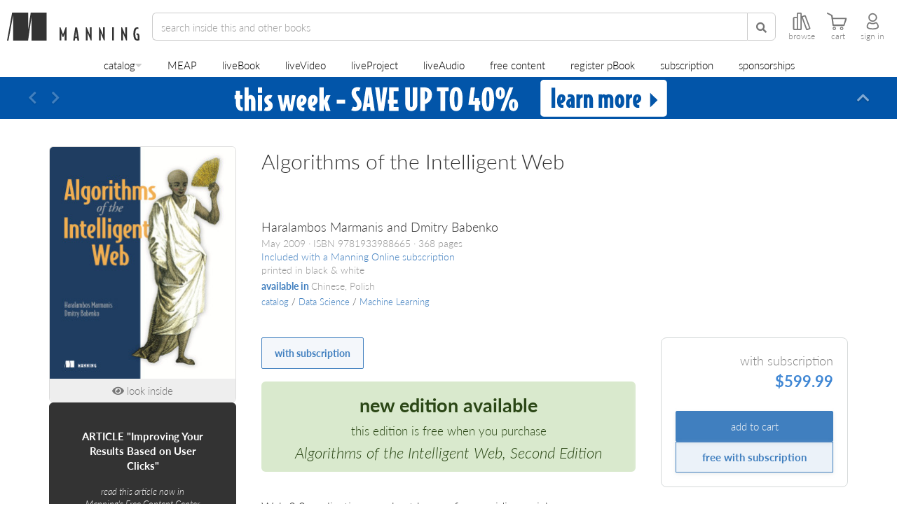

--- FILE ---
content_type: text/html;charset=UTF-8
request_url: https://www.manning.com/readingList/isInReadingList?productId=233
body_size: 8144
content:
<!DOCTYPE html><html class="no-js">

<head>
  <meta charset="UTF-8" /><meta http-equiv="X-UA-Compatible" content="IE=edge" /><meta name="viewport" content="width=device-width, initial-scale=1, shrink-to-fit=no" /><title>Login - Single Sign On | Manning Publications</title>

  <link rel="icon" href="/favicon.ico" type="image/x-icon"/><link rel="stylesheet" type="text/css" href="/themes/marketplace/css/marketplace-cas.css"/><script type="text/javascript" src="/webjars/jquery/3.6.1/jquery.min.js"></script>
<script type="text/javascript" src="/webjars/datatables/1.12.1/js/jquery.dataTables.min.js"></script>

<script type="text/javascript" src="/webjars/es5-shim/4.5.9/es5-shim.min.js"></script>
    <script type="text/javascript" src="/webjars/css-vars-ponyfill/2.4.7/dist/css-vars-ponyfill.min.js"></script>
    <script type="text/javascript" src="/webjars/material-components-web/14.0.0/dist/material-components-web.min.js"></script>
<script>
    if (typeof resourceLoadedSuccessfully === "function") {
        resourceLoadedSuccessfully();
    }
    $(() => {
        typeof cssVars === "function" && cssVars({onlyLegacy: true});
    })
    var trackGeoLocation = false;
</script>

<meta http-equiv="X-UA-Compatible" content="IE=edge"/><meta name="viewport" content="width=device-width, initial-scale=1, shrink-to-fit=no"/></head>
<body>
  <!-- Google Tag Manager (noscript) --><noscript><iframe src="https://www.googletagmanager.com/ns.html?id=GTM-59QHSR4"
                    height="0" width="0" style="display:none;visibility:hidden"></iframe></noscript>
  <!-- End Google Tag Manager (noscript) --><!-- Facebook (noscript) --><noscript>
    <img height="1" width="1" src="https://www.facebook.com/tr?id=1940497162877014&ev=PageView&noscript=1"/></noscript>
  <!-- End Facebook (noscript) --><div class="sign-on-container row">
        <div class="row logo-row">
            <svg id="logo" fill="none" viewBox="0 0 197 40" xmlns="http://www.w3.org/2000/svg">
                <g fill="#333">
                    <g transform="translate(72.799 21)">
                        <path d="m110.77 0c-3.619 0-5.429 3.1597-5.429 9.4763 0 6.347 1.91 9.5237 5.738 9.5237 1.179 0 2.151-0.2277 2.921-0.6807v-5.0772c0-3.0788-1.093-4.6164-3.28-4.6164-0.309 0-0.606 0.02526-0.896 0.07242v2.0409c0.085-0.0151 0.23-0.0237 0.436-0.0237 0.408 0 0.699 0.1371 0.869 0.4108 0.222 0.3419 0.334 0.9765 0.334 1.8961v3.8869c-0.068 0.0169-0.16 0.025-0.282 0.025-2.065 0-3.098-2.4877-3.098-7.4578 0-4.9398 1.065-7.4078 3.201-7.4078 0.323 0 0.725 0.04836 1.204 0.14352v-1.9909c-0.545-0.14737-1.119-0.22121-1.718-0.2212z"/><path d="m0 0.12376v18.751h2.6108v-10.006l1.7424 4.931h1.1759l1.741-4.931v10.006h2.6426v-18.751h-1.3088l-3.6648 9.766-3.6329-9.766z"/><path d="m37.507 0.12376v18.751h2.6135v-10.685l4.4307 10.685h1.3074v-18.751h-2.6398v10.761l-4.4044-10.761z"/><path d="m56.194 0.12376v18.751h2.6149v-10.685l4.4307 10.685h1.3061v-18.751h-2.6399v10.761l-4.4043-10.761z"/><path d="m74.88 0.12376v18.751h2.7188v-18.751z"/><path d="m87.934 0.12376v18.751h2.6121v-10.685l4.4335 10.685h1.306v-18.751h-2.6398v10.761l-4.4058-10.761z"/><path d="m22.404 0.125-2.998 18.75h2.4102l0.46094-3.3262h2.7129l0.48828 3.3262h2.5352l-2.9941-18.75zm1.2285 5.5137 1.0781 7.8438h-2.1523z"/></g>
                    <path d="m7.3817 0h22.78v24.482c1.3051-8.0679 2.4254-16.321 3.6381-24.482h22.781v40h-21.497v-34.317c-1.755 11.359-3.4469 22.787-5.028 34.317h-21.387v-35.74c-2.3146 11.817-4.3749 23.881-6.6373 35.74h-2.031c2.4363-13.211 4.8596-26.437 7.273-39.671-0.01004-0.15878-0.01629-0.3098 0.10868-0.32867"
                          clip-rule="evenodd" fill-rule="evenodd"/></g>
            </svg>
        </div>


        <div class="row sign-in-row">
            <form method="post" id="fm1" action="login" class="cssform form-stacked"
                autocomplete="on" htmlScape="true">
                <h1 class="proper-name">log in</h1>
                <div class="form-group">
                    <label for="username-sign-in" class="sr-only">Email Address</label>
                    <input type="email" id="username-sign-in" name="username" accesskey="u"
                        required="required" placeholder="email address" value="" class="form-control"></div>
                <div class="form-group">
                    <label for="password-sign-in" class="sr-only">Password</label>
                    <input class="form-control" type="password" id="password-sign-in" placeholder="password" required="required"
                        accesskey="p" name="password" value=""/></div>


                <input type="hidden" name="execution" value="[base64]" /><input type="hidden" name="_eventId" value="submit" /><input type="hidden" name="geolocation" /><button type="submit" name="submit" class="btn btn-primary btn-block">
        <div class="button-label">log in now</div>
        <div class="loading-ellipsis" style="display: none;"><div></div><div></div><div></div><div></div></div>
    </button>

                <a href="https://www.manning.com/user/forgotPassword" class="password-link">
                    forgot your password?
                </a>
            </form>
        </div>

        <!--        <span th:if="${#bools.isFalse(delegatedAuthenticationDynamicProviderSelection) && #bools.isFalse(delegatedAuthenticationDisabled)}">--><!--            <div class="row toggle-registration-row" style="display: none;">--><!--                <div class="backline"><span>- or -</span></div>--><!--            </div>--><!--            <section id="loginProviders" class="row toggle-registration-row login-section login-providers card-body"--><!--                     th:if="${delegatedAuthenticationProviderConfigurations} OR ${wsfedUrls}">--><!--                <div th:replace="fragments/loginProviders :: loginProviders">--><!--                    <a href="fragments/loginProviders.html">loginProviders</a>--><!--                </div>--><!--            </section>--><!--        </span>--><div class="row toggle-registration-row" style="display: none;">
            <div class="backline"><span>new to Manning?</span></div>
            <span id="showRegistration" class="btn">register a new account</span>
        </div>
        <div class="row registration-row">
            <form action="https://www.manning.com/user/createNewUserAccount?id=registration-form" method="post">

                <h1 class="proper-name">register</h1>
                <div class="form-group">
                    <label for="firstName" class="sr-only">First name</label>
                    <input type="text" class="form-control" id="firstName" name="firstName" placeholder="first name" required="required"></div>
                <div class="form-group">
                    <label for="lastname" class="sr-only">Last name</label>
                    <input type="text" class="form-control" id="lastName" name="lastName" placeholder="last name" required="required"></div>
                <div class="form-group">
                    <label for="username" class="sr-only">Email address</label>
                    <input type="email" class="form-control" id="username" name="username" placeholder="email address" required="required"></div>
                <div class="form-group">
                    <label for="password" class="sr-only">Password</label>
                    <input type="password" class="form-control" id="password" name="password" placeholder="password" required="required" maxlength="150"></div>
                <div class="text-right">
                    <button type="submit" name="signInBtn" class="btn btn-primary btn-block">
                        <div class="button-label">create account</div>
                        <div class="loading-ellipsis" style="display: none;"><div></div><div></div><div></div><div></div></div>
                    </button>
                </div>
            </form>
        </div>
        <div class="row toggle-sign-in-row" style="display: none;">
            <div class="backline"><span>already have an account?</span></div>
            <span id="showSignIn" class="btn">log in with an existing account</span>
        </div>
    </div>
</body>
<script type="text/javascript">
    if (typeof jQuery !== 'undefined') {
        (function ($) {
            $("#username-sign-in").focus();

            $(".toggle-sign-in-row").hide();
            $(".registration-row").hide();
            $(".toggle-registration-row").show();

            $("#showRegistration").on('click', function(){
                $(".toggle-sign-in-row").show();
                $(".registration-row").show();
                $(".toggle-registration-row").hide();
                $(".sign-in-row").hide();
            });

            $("#showSignIn").on('click', function(){
                $(".toggle-sign-in-row").hide();
                $(".registration-row").hide();
                $(".toggle-registration-row").show();
                $(".sign-in-row").show();
            });

            $('#username-sign-in, #password-sign-in').on('input', function () {
              $('#msg').hide();
            })


            var url_string = window.location.href;
            var url = new URL(url_string);
            var register = url.searchParams.get("register") || url.searchParams.get("showRegistration");;

            if (register && register == "true") {
                $("#showRegistration").click();
            }

            var email = url.searchParams.get("email");
            if(email) {
                $("#username, #username-sign-in").val(email);
            }

            // Let our parent know we're logging in.
            $("form").on("submit", function() {
                $(".button-label").hide();
                $(".loading-ellipsis").show();

                window.top.postMessage({
                    manningAction: "update",
                    caption: "logging in..."
                }, "*");

                return true;
            });
        })(jQuery);
    }
</script>
</html>


--- FILE ---
content_type: text/html; charset=utf-8
request_url: https://www.google.com/recaptcha/api2/aframe
body_size: 185
content:
<!DOCTYPE HTML><html><head><meta http-equiv="content-type" content="text/html; charset=UTF-8"></head><body><script nonce="ZAqEVwy6gKKafOD2vFXXOw">/** Anti-fraud and anti-abuse applications only. See google.com/recaptcha */ try{var clients={'sodar':'https://pagead2.googlesyndication.com/pagead/sodar?'};window.addEventListener("message",function(a){try{if(a.source===window.parent){var b=JSON.parse(a.data);var c=clients[b['id']];if(c){var d=document.createElement('img');d.src=c+b['params']+'&rc='+(localStorage.getItem("rc::a")?sessionStorage.getItem("rc::b"):"");window.document.body.appendChild(d);sessionStorage.setItem("rc::e",parseInt(sessionStorage.getItem("rc::e")||0)+1);localStorage.setItem("rc::h",'1768772700798');}}}catch(b){}});window.parent.postMessage("_grecaptcha_ready", "*");}catch(b){}</script></body></html>

--- FILE ---
content_type: text/css;charset=UTF-8
request_url: https://www.manning.com/assets/standalone/show-book-329efbfb801e868892689296a64ceb57.css
body_size: 181
content:
@import (reference) "../bootstrap/less/variables";

body.show-book {
  @product-page-spacing: @grid-gutter-width;
  @product-page-blue-back-stripe-background-color: rgba(71,136,218,0.2);
  @product-page-blue-back-stripe-color: #1B396A;
}

--- FILE ---
content_type: text/css;charset=UTF-8
request_url: https://www.manning.com/assets/d3-context-menu-5bb983ee063042a139b9956d567b1620.css
body_size: 615
content:
.d3-context-menu {position: absolute;min-width: 150px;z-index: 1200;}.d3-context-menu ul,.d3-context-menu ul li {margin: 0;padding: 0;}.d3-context-menu ul {list-style-type: none;cursor: default;}.d3-context-menu ul li {-webkit-touch-callout: none;-webkit-user-select: none;-khtml-user-select: none;-moz-user-select: none;-ms-user-select: none;user-select: none;}.d3-context-menu ul li.is-disabled,.d3-context-menu ul li.is-disabled:hover {cursor: not-allowed;}.d3-context-menu ul li.is-divider {padding: 0;}.d3-context-menu-theme {background-color: #f2f2f2;border-radius: 4px;font-family: Arial, sans-serif;font-size: 11px;border: 1px solid #d4d4d4;}.d3-context-menu-theme ul {margin: 4px 0;}.d3-context-menu-theme ul li {padding: 4px 16px;}.d3-context-menu-theme ul li:hover {background-color: #4677f8;color: #fefefe;}.d3-context-menu-theme ul li.is-header,.d3-context-menu-theme ul li.is-header:hover {background-color: #f2f2f2;color: #444;font-weight: bold;font-style: italic;}.d3-context-menu-theme ul li.is-disabled,.d3-context-menu-theme ul li.is-disabled:hover {background-color: #f2f2f2;color: #888;}.d3-context-menu-theme ul li.is-divider:hover {background-color: #f2f2f2;}.d3-context-menu-theme ul hr {border: 0;height: 0;border-top: 1px solid rgba(0, 0, 0, 0.1);border-bottom: 1px solid rgba(255, 255, 255, 0.3);}.d3-context-menu-theme ul li.is-parent:after {border-left: 7px solid transparent;border-top: 7px solid red;content: "";height: 0;position: absolute;right: 8px;top: 35%;transform: rotate(45deg);width: 0;}.d3-context-menu-theme ul li.is-parent {padding-right: 20px;position: relative;}.d3-context-menu-theme ul.is-children {background-color: #f2f2f2;border: 1px solid #d4d4d4;color: black;display: none;left: 100%;margin: -5px 0;padding: 4px 0;position: absolute;top: 0;width: 100%;}.d3-context-menu-theme li.is-parent:hover > ul.is-children {display: block;}

--- FILE ---
content_type: text/javascript;charset=UTF-8
request_url: https://www.shopperapproved.com/product/28938/9781933988665.js
body_size: -71
content:

/*
Array
(
    [requested_url] => /product/28938/9781933988665.js
    [key] => 9781933988665
)

*/

//Write to /var/www/releases/7546_49102e140f871151b67a71fe3ea626837b2abc3a/widgets/../cached/product/28938/9781933988665.js
var sa_cached = false;

var sa_filename = '/var/www/releases/7546_49102e140f871151b67a71fe3ea626837b2abc3a/widgets/../cached/product/28938/9781933988665.js';
//Cached 2026-01-18 20:11:59

        
var sa_productid = '9781933988665';
var sa_product_desc = 'Algorithms of the Intelligent Web';
var sa_product_image_src = 'https://images.manning.com/book/c/8a2b091-febc-41ed-924b-c88af177e736/marmanis.png';
 

(function(w,d,t,f,s,a){s=d.createElement(t),
a=d.getElementsByTagName(t)[0];s.async=1;s.src=f;a.parentNode.insertBefore(s,a)
})(window,document,'script','//www.shopperapproved.com/product/28938/merchantfallback.js');



--- FILE ---
content_type: text/javascript;charset=UTF-8
request_url: https://www.shopperapproved.com/widgets/aggregates/28938/9781933988665.js
body_size: -184
content:

//Write to /var/www/releases/7546_49102e140f871151b67a71fe3ea626837b2abc3a/cached/widgets/aggregates/28938/9781933988665.js
var sa_cached = false;

var sa_filename = '/widgets/aggregates/28938/9781933988665.js';
(function(){//No reviews. 0 : 0 
// Cached 2026-01-18 20:11:59



if (typeof(sa_cached) == 'undefined') {
    sa_cached = '1';
}
else {
    sa_cached = (sa_cached) ? '1' : '0';
}
if (typeof(sa_filename) != 'undefined') {
    const sa_this = document.querySelector('script[src*="'+sa_filename+'"]');
    let sa_file = (sa_this) ? sa_this.getAttribute('src'): null;
    if (!sa_file) {
        sa_file = sa_filename;
    }
}
}) ();


--- FILE ---
content_type: text/javascript;charset=UTF-8
request_url: https://www.manning.com/assets/analytics/shopperApproved-5467a7e61287592fb79e0c22c00e7963.js
body_size: 1159
content:
var process=process||{env:{NODE_ENV:"development"}},saBuilder={asyncLoadProductScript:function(c,a,b,d,e,f,g){e="shopperapproved";c[e]||(c[e]=function(){(c[e].arg=c[e].arg||[]).push(arguments)},f=a.createElement(b),g=a.getElementsByTagName(b)[0],f.async=1,f.src=d,g.parentNode.insertBefore(f,g))}};
function saLoadScript(c){var a=function(){var b=window.document.createElement("script");b.src=c;b.type="text/javascript";document.getElementsByTagName("head")[0].appendChild(b)};window.shopperapproved?a():setTimeout(function(){a()},300)}var sa_products={},sa_values={},sa_products_count=void 0,sa_date_format=void 0,sa_product=void 0;
$(document).on("order-reporting",function(c,a){a.lineItems.forEach(function(b){sa_products[b.id]=b.description});sa_values={site:28938,token:"37f3yXkC",orderid:a.orderId,email:a.orderEmail};a.orderCountry&&(sa_values.country=a.orderCountry);saLoadScript("//www.shopperapproved.com/thankyou/rate/28938.js")});
$(document).on("view-content",function(c,a){sa_products_count=a.productCount;sa_date_format=a.dateFormat;sa_isbn=a.isbn;saBuilder.asyncLoadProductScript(window,document,"script","//www.shopperapproved.com/product/28938/"+sa_isbn+".js");saLoadScript("//www.shopperapproved.com/widgets/group2.0/28938.js")});
$(document).on("load-user-reviews",function(c,a){sa_reviews_count=a.reviewCount;sa_date_format=a.dateFormat;saLoadScript("//www.shopperapproved.com/widgets/group2.0/28938.js");"undefined"!==typeof jQuery&&function(b){b.getJSON("https://www.manning.com/shopper-approved-stats.json").done(function(d){var e=d.review_count,f=1E3*Math.round(d.review_count/1E3),g=d.total_merchant_stars;d=500*Math.round(d.total_merchant_stars/500);b("#siteReviewBrag").after("<p class='lead'>"+(e>f?"Over ":"Almost ")+f.toLocaleString()+
" customers just like you have given this site "+(g>d?"over ":"nearly ")+d.toLocaleString()+" stars thanks to our customer focus and quality craftsmanship. They're impressed by our easy shopping experience, good prices, and, importantly, how Manning gives you the ability to keep in touch with and make suggestions to our authors as they're writing through <g:link uri=\"/meap-program\">our MEAP program</g:link>!</p>")})}(jQuery)});
$(document).on("sa-review-count",function(c){"undefined"!==typeof jQuery&&function(a){a.getJSON("https://www.manning.com/shopper-approved-stats.json").done(function(b){b=b.review_count;a(".site-review-count").text(b.toLocaleString()).attr("data-count",b)})}(jQuery)});

--- FILE ---
content_type: image/svg+xml
request_url: https://images.manning.com/banner/d/7b6f9c6-fead-458e-8152-d81eeac1f76a/2025-01-12_saveupto40_desktop.svg
body_size: 9488
content:
<svg width="1222" height="79" viewBox="0 0 1222 79" fill="none" xmlns="http://www.w3.org/2000/svg">
<path d="M182.167 66.308C182.167 66.308 181.015 66.5 179.607 66.5C176.151 66.5 167.575 64.644 167.575 51.524V41.476H165.015V33.476H167.575V24.644H176.215V33.476H181.463V41.476H176.535V52.804C176.535 57.156 178.455 59.204 180.567 59.204C181.143 59.204 181.655 59.14 182.167 59.076V66.308ZM208.352 66.5H199.392V45.252C199.392 42.884 198.368 41.156 196.96 41.156C195.552 41.156 194.528 42.884 194.528 45.252V66.5H185.568V17.092H194.016V35.268L196.064 33.22C196.32 33.156 196.512 33.156 196.96 33.156C203.936 33.156 208.352 37.572 208.352 47.172V66.5ZM222.084 28.868H213.636V17.092H222.084V28.868ZM222.34 66.5H213.38V33.476H222.34V66.5ZM244.45 55.812C244.45 62.276 239.586 66.82 232.802 66.82C230.05 66.82 227.746 66.436 225.762 65.668L229.346 58.5C230.178 58.82 230.946 58.948 231.842 58.948C233.378 58.948 234.53 57.86 234.53 56.452C234.53 55.3 234.146 54.468 233.122 53.636C228.322 49.796 226.786 47.492 226.786 43.268C226.786 37.444 231.33 33.156 237.538 33.156C239.906 33.156 242.018 33.604 243.746 34.244L240.354 41.028C239.778 40.772 239.074 40.644 238.306 40.644C237.154 40.644 236.194 41.604 236.194 42.628C236.194 43.524 236.578 44.42 238.754 45.892C242.338 48.26 244.45 50.884 244.45 55.812ZM292.519 33.476L285.671 66.5H277.287L273.575 50.116L270.055 66.5H261.671L254.695 33.476H262.503L266.215 54.98L269.927 33.476H277.479L281.191 55.044L284.903 33.476H292.519ZM315.085 43.524C315.085 52.42 306.381 55.94 303.821 56.132C304.013 57.86 305.421 59.524 307.405 59.524C308.621 59.524 309.389 59.46 310.285 59.268V66.5C309.389 66.692 308.109 66.82 306.637 66.82C301.517 66.82 294.413 64.068 294.413 49.924C294.413 35.972 300.877 33.156 305.549 33.156C309.773 33.156 315.085 36.036 315.085 43.524ZM306.957 42.884C306.957 41.22 306.509 40.196 305.421 40.196C303.949 40.196 303.309 42.884 303.309 46.532C303.309 47.492 303.309 48.196 303.373 48.836C304.397 48.836 306.957 46.596 306.957 42.884ZM338.335 43.524C338.335 52.42 329.631 55.94 327.071 56.132C327.263 57.86 328.671 59.524 330.655 59.524C331.871 59.524 332.639 59.46 333.535 59.268V66.5C332.639 66.692 331.359 66.82 329.887 66.82C324.767 66.82 317.663 64.068 317.663 49.924C317.663 35.972 324.127 33.156 328.799 33.156C333.023 33.156 338.335 36.036 338.335 43.524ZM330.207 42.884C330.207 41.22 329.759 40.196 328.671 40.196C327.199 40.196 326.559 42.884 326.559 46.532C326.559 47.492 326.559 48.196 326.623 48.836C327.647 48.836 330.207 46.596 330.207 42.884ZM365.041 66.5H355.697L350.833 51.268V66.5H341.873V17.092H350.833V44.868L356.208 33.476H365.041L358.513 47.044L365.041 66.5ZM395.543 51.268H377.943V43.268H395.543V51.268ZM429.957 53.124C429.957 62.02 424.069 66.82 416.26 66.82C413.061 66.82 410.565 66.18 408.325 64.836L411.845 57.604C412.933 58.244 414.533 58.692 416.26 58.692C418.693 58.692 420.549 57.028 420.549 54.404C420.549 50.436 418.437 47.364 414.917 42.948C410.629 37.508 408.965 33.86 408.965 29.316C408.965 21.636 413.829 16.772 421.509 16.772C423.941 16.772 426.309 17.412 427.781 18.244L424.389 25.156C423.493 24.836 422.725 24.644 421.509 24.644C419.461 24.644 418.181 26.116 418.181 27.972C418.181 31.172 420.165 33.796 423.749 38.34C428.165 43.908 429.957 47.684 429.957 53.124ZM457.362 66.5H448.658L447.634 58.5H441.234L440.21 66.5H431.57L438.994 17.092H449.938L457.362 66.5ZM446.546 50.5L444.434 31.62L442.194 50.5H446.546ZM483.736 17.092L476.312 66.5H465.432L458.008 17.092H466.968L470.872 50.436L474.776 17.092H483.736ZM507.167 66.5H487.135V51.268H484.575V43.268H487.135V17.092H507.167V25.092H496.735V43.268H505.183V51.268H496.735V58.5H507.167V66.5ZM546.29 52.356C546.29 62.02 539.954 66.82 533.618 66.82C527.282 66.82 521.01 62.02 521.01 52.356V17.092H530.61V53.828C530.61 56.772 531.954 58.82 533.618 58.82C535.282 58.82 536.69 56.772 536.69 53.828V17.092H546.29V52.356ZM576.767 32.708C576.767 47.62 564.351 51.524 562.047 52.1V66.5H552.447V17.092H559.807C569.791 17.092 576.767 22.852 576.767 32.708ZM567.167 32.58C567.167 27.524 565.503 25.22 562.047 25.22V42.82C563.327 42.82 567.167 40.26 567.167 32.58ZM611.517 25.092H604.093V66.5H594.493V25.092H587.133V17.092H611.517V25.092ZM640.613 41.796C640.613 62.02 634.469 66.82 627.173 66.82C619.877 66.82 613.733 62.02 613.733 41.796C613.733 21.572 619.877 16.772 627.173 16.772C634.469 16.772 640.613 21.572 640.613 41.796ZM631.013 41.796C631.013 28.164 629.221 24.772 627.173 24.772C625.125 24.772 623.333 28.164 623.333 41.796C623.333 55.428 625.125 58.82 627.173 58.82C629.221 58.82 631.013 55.428 631.013 41.796ZM677.346 53.828H674.786V66.5H666.018V53.828H652.706L657.698 17.092H666.466L662.69 45.828H666.018V39.556H674.786V45.828H677.346V53.828ZM706.153 41.796C706.153 63.044 700.009 66.82 693.353 66.82C686.697 66.82 680.553 63.044 680.553 41.796C680.553 20.548 686.697 16.772 693.353 16.772C700.009 16.772 706.153 20.548 706.153 41.796ZM696.553 41.796C696.553 28.932 695.401 24.772 693.353 24.772C691.305 24.772 690.153 28.932 690.153 41.796C690.153 54.66 691.305 58.82 693.353 58.82C695.401 58.82 696.553 54.66 696.553 41.796ZM728.983 29.316C728.983 40.388 722.199 41.988 719.319 41.988C716.439 41.988 709.655 40.388 709.655 29.316C709.655 18.372 716.439 16.772 719.319 16.772C722.199 16.772 728.983 18.372 728.983 29.316ZM746.391 17.092L727.703 66.5H719.703L738.391 17.092H746.391ZM756.375 54.148C756.375 65.22 749.591 66.82 746.711 66.82C743.831 66.82 737.047 65.22 737.047 54.148C737.047 43.204 743.831 41.604 746.711 41.604C749.591 41.604 756.375 43.204 756.375 54.148ZM721.303 29.316C721.303 24.516 720.407 22.788 719.319 22.788C718.231 22.788 717.335 24.516 717.335 29.316C717.335 34.116 718.231 36.036 719.319 36.036C720.407 36.036 721.303 34.116 721.303 29.316ZM748.695 54.148C748.695 49.348 747.799 47.62 746.711 47.62C745.623 47.62 744.727 49.348 744.727 54.148C744.727 58.948 745.623 60.868 746.711 60.868C747.799 60.868 748.695 58.948 748.695 54.148Z" fill="white"/>
<path d="M1060.11 1.5C1063.92 1.5 1067 4.58373 1067 8.3877V71.6123C1067 75.4163 1063.92 78.5 1060.11 78.5H809.888C806.084 78.5 803 75.4163 803 71.6123V8.3877C803 4.58373 806.084 1.5 809.888 1.5H1060.11ZM847.132 31.5693C843.175 31.5693 837.699 33.9547 837.699 45.7725C837.699 57.7522 843.716 60.0838 848.053 60.084C849.3 60.084 850.385 59.9751 851.144 59.8125V53.6865C850.385 53.8491 849.734 53.9033 848.704 53.9033C847.024 53.9033 845.831 52.4939 845.668 51.0303C847.836 50.8676 855.209 47.8864 855.209 40.3516C855.209 34.0091 850.71 31.5694 847.132 31.5693ZM865.091 31.5693C862.173 31.5693 860.278 32.1612 860.266 32.165V38.291C861.784 37.9115 862.759 37.749 864.386 37.749C866.012 37.7491 866.825 38.5078 866.825 39.7002V39.8633C864.223 40.0801 856.851 42.7363 856.851 50.9219C856.851 56.5595 860.591 60.0838 864.331 60.084C864.548 60.084 864.819 60.084 865.145 59.9756L867.367 57.7529V59.8125H874.414V41.9229C874.414 33.5209 870.078 31.5695 865.091 31.5693ZM968.266 31.5693C965.013 31.5695 958.454 33.4126 958.454 45.8262C958.454 58.2398 965.013 60.0839 968.266 60.084C971.518 60.084 978.078 58.2403 978.078 45.8262C978.078 33.4122 971.518 31.5693 968.266 31.5693ZM1005.37 31.5693C1001.41 31.5695 995.936 33.9551 995.936 45.7725C995.936 57.7524 1001.95 60.0839 1006.29 60.084C1007.54 60.084 1008.62 59.9751 1009.38 59.8125V53.6865C1008.62 53.8491 1007.97 53.9033 1006.94 53.9033C1005.26 53.9032 1004.07 52.4939 1003.9 51.0303C1006.07 50.8674 1013.45 47.886 1013.45 40.3516C1013.45 34.009 1008.95 31.5693 1005.37 31.5693ZM826.29 59.8125H833.879V17.9619H826.29V59.8125ZM878.211 59.8125H885.8V44.417C885.8 40.5681 888.293 38.6162 890.787 38.6162H891.275V31.8398H890.57C887.48 31.8399 885.8 33.7918 885.366 34.5508V31.8398H878.211V59.8125ZM903.001 31.5693C902.622 31.5693 902.458 31.5688 902.241 31.623L900.398 33.4668V31.8398H893.352V59.8125H900.94V41.8145C900.941 39.8088 901.808 38.3457 903.001 38.3457C904.193 38.3461 905.06 39.8091 905.061 41.8145V59.8125H912.649V43.4414C912.649 35.3101 908.91 31.5695 903.001 31.5693ZM945.68 31.5693C943.511 31.5693 941.56 32.0028 939.825 33.5205C938.145 32.2195 935.975 31.5693 933.97 31.5693C933.591 31.5693 933.428 31.5689 933.211 31.623L931.368 33.4668V31.8398H924.32V59.8125H931.91V41.8145C931.91 39.8091 932.777 38.346 933.97 38.3457C935.162 38.3457 936.03 39.8088 936.03 41.8145V59.8125H943.619V41.8145C943.619 39.8088 944.487 38.3457 945.68 38.3457C946.872 38.3459 947.739 39.809 947.739 41.8145V59.8125H955.329V43.4414C955.329 35.31 951.534 31.5694 945.68 31.5693ZM981.337 59.8125H988.926V44.417C988.926 40.5682 991.419 38.6163 993.913 38.6162H994.401V31.8398H993.696C990.606 31.8399 988.926 33.7918 988.492 34.5508V31.8398H981.337V59.8125ZM1032.07 59.0459L1047.57 43.9785L1032.07 28.9121V59.0459ZM866.825 52.4395C866.663 52.9816 866.229 53.6865 865.47 53.6865C864.765 53.6864 863.952 52.8191 863.952 50.9219C863.952 47.7236 866.12 46.043 866.825 46.043V52.4395ZM968.266 38.3457C969.512 38.3457 970.488 40.4053 970.488 45.8262C970.488 51.2472 969.512 53.3076 968.266 53.3076C967.019 53.3072 966.043 51.2467 966.043 45.8262C966.043 40.4058 967.019 38.3461 968.266 38.3457ZM847.023 37.5322C847.945 37.5324 848.324 38.3995 848.324 39.8086C848.324 42.9528 846.155 44.8506 845.288 44.8506C845.234 44.3086 845.234 43.7123 845.234 42.8994C845.234 39.8094 845.777 37.5322 847.023 37.5322ZM1005.26 37.5322C1006.18 37.5322 1006.56 38.3994 1006.56 39.8086C1006.56 42.9528 1004.39 44.8506 1003.52 44.8506C1003.47 44.3086 1003.47 43.7123 1003.47 42.8994C1003.47 39.8098 1004.01 37.5327 1005.26 37.5322Z" fill="white"/>
</svg>
